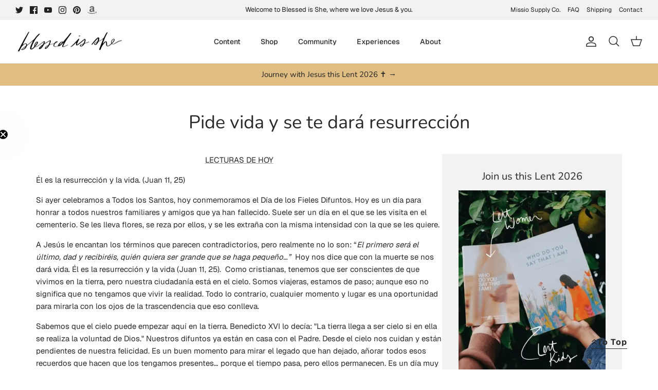

--- FILE ---
content_type: text/json
request_url: https://conf.config-security.com/model
body_size: 86
content:
{"title":"recommendation AI model (keras)","structure":"release_id=0x4d:56:22:33:5e:66:24:6d:66:6a:50:51:5a:4a:4a:7a:72:2f:40:7a:7c:4d:52:77:37:4a:24:70:66;keras;tx81mebp6ggm1svd2caakpwaz2p863folud2gihv3vk7s0zfjxdejwktabtfl08hl2s8y0xj","weights":"../weights/4d562233.h5","biases":"../biases/4d562233.h5"}